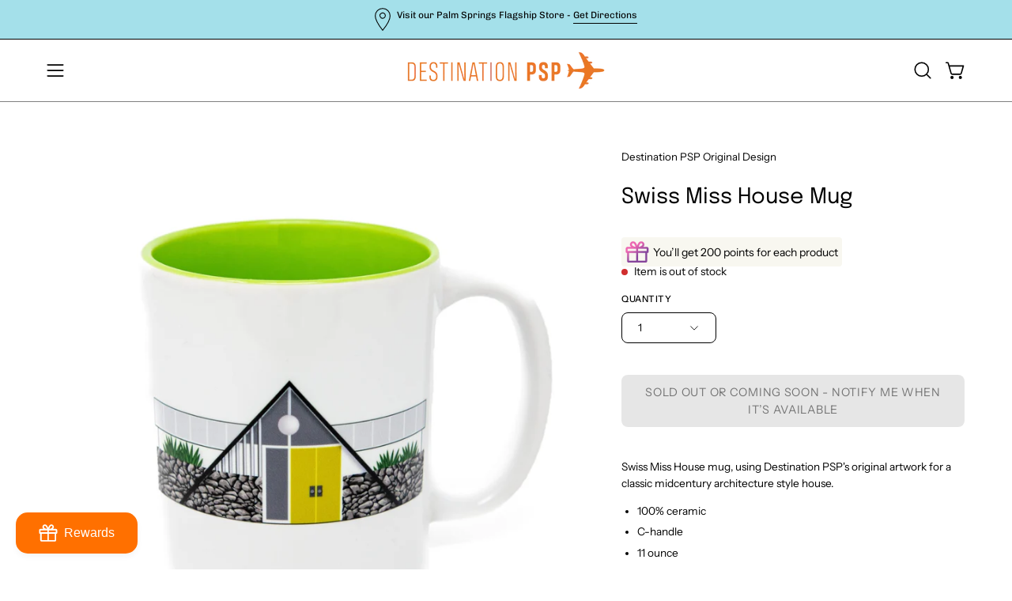

--- FILE ---
content_type: text/javascript
request_url: https://destinationpsp.com/cdn/shop/t/71/assets/product-sticky.js?v=89538353697497558171769621212
body_size: 113
content:
!function(){"use strict";window.theme.variables={productPageSticky:!1},customElements.get("product-sticky")||customElements.define("product-sticky",class extends HTMLElement{constructor(){super(),this.stickyScrollTop=0,this.scrollLastPosition=0,this.stickyDefaultTop=0,this.currentPoint=0,this.defaultTopBottomSpacings=30,this.scrollTopPosition=window.scrollY,this.scrollDirectionDown=!0,this.requestAnimationSticky=null,this.stickyFormLoad=!0,this.stickyFormLastHeight=null,this.onChangeCounter=0,this.scrollEvent=t=>this.scrollEvents(t),this.resizeEvent=t=>this.resizeEvents(t)}connectedCallback(){this.stickyScrollCheck(),document.addEventListener("theme:resize",this.resizeEvent),this.initSticky()}initSticky(){theme.variables.productPageSticky&&(this.requestAnimationSticky=requestAnimationFrame((()=>this.calculateStickyPosition())),this.addEventListener("theme:form:sticky",(t=>{this.removeAnimationFrame(),this.requestAnimationSticky=requestAnimationFrame((()=>this.calculateStickyPosition(t)))})),document.addEventListener("theme:scroll",this.scrollEvent))}scrollEvents(t){null!==t.detail&&(this.scrollTopPosition=t.detail.position,this.scrollDirectionDown=t.detail.down),this.requestAnimationSticky||(this.requestAnimationSticky=requestAnimationFrame((()=>this.calculateStickyPosition())))}resizeEvents(){this.stickyScrollCheck(),document.removeEventListener("theme:scroll",this.scrollEvent),this.initSticky()}stickyScrollCheck(){if((window.innerWidth||document.documentElement.clientWidth||document.body.clientWidth)>=window.theme.sizes.large){const t=this.closest("product-info"),i=t?.querySelector("[data-product-single-media-slider]");if(!i)return;this.offsetHeight<i.offsetHeight?(theme.variables.productPageSticky=!0,this.classList.add("is-sticky")):(theme.variables.productPageSticky=!1,this.classList.remove("is-sticky"))}else theme.variables.productPageSticky=!1,this.classList.remove("is-sticky")}calculateStickyPosition(t=null){const i=Boolean(t&&t.detail),e=Boolean(i&&t.detail.element&&"accordion"===t.detail.element),s=this.offsetHeight,o=window.innerHeight-s-this.defaultTopBottomSpacings,n=Math.abs(this.scrollTopPosition-this.scrollLastPosition);this.scrollDirectionDown?this.stickyScrollTop-=n:this.stickyScrollTop+=n,this.stickyFormLoad&&(document.querySelector("[data-header-sticky]")&&document.querySelector("[data-header-height]")?this.stickyDefaultTop=parseInt(document.querySelector("[data-header-height]").getBoundingClientRect().height):this.stickyDefaultTop=this.defaultTopBottomSpacings,this.stickyScrollTop=this.stickyDefaultTop),this.stickyScrollTop=Math.min(Math.max(this.stickyScrollTop,o),this.stickyDefaultTop);const c=this.stickyScrollTop-this.currentPoint;this.currentPoint=this.stickyFormLoad?this.stickyScrollTop:this.currentPoint+.5*c,this.style.setProperty("--sticky-top",`${this.currentPoint}px`),this.scrollLastPosition=this.scrollTopPosition,this.stickyFormLoad=!1,e&&this.onChangeCounter<=10||e&&this.stickyFormLastHeight!==s||this.stickyScrollTop!==this.currentPoint&&this.requestAnimationSticky?(e&&(this.onChangeCounter+=1),e&&this.stickyFormLastHeight!==s&&(this.onChangeCounter=11),this.requestAnimationSticky=requestAnimationFrame((()=>this.calculateStickyPosition(t)))):this.requestAnimationSticky&&this.removeAnimationFrame(),this.stickyFormLastHeight=s}removeAnimationFrame(){this.requestAnimationSticky&&(cancelAnimationFrame(this.requestAnimationSticky),this.requestAnimationSticky=null,this.onChangeCounter=0)}disconnectedCallback(){document.removeEventListener("theme:resize",this.resizeEvent),theme.variables.productPageSticky&&document.removeEventListener("theme:scroll",this.scrollEvent)}})}();
